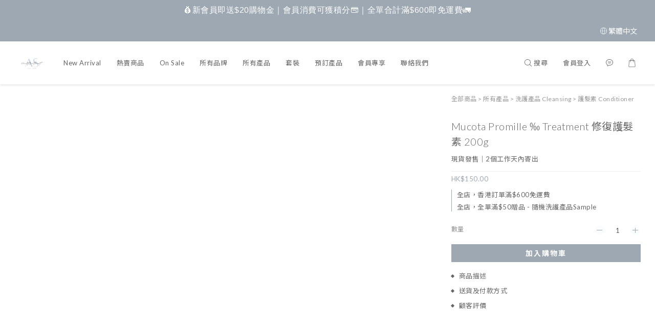

--- FILE ---
content_type: text/plain
request_url: https://www.google-analytics.com/j/collect?v=1&_v=j102&a=1525182875&t=pageview&cu=HKD&_s=1&dl=https%3A%2F%2Fwww.ashairtreatment.co%2Fproducts%2Fmucota-promille-%25E2%2580%25B0-treatment-200g&ul=en-us%40posix&dt=Mucota%20Promille%20%E2%80%B0%20Treatment%20200g&sr=1280x720&vp=1280x720&_u=aGBAAEIJAAAAACAMI~&jid=556654868&gjid=1480977680&cid=545109483.1768789225&tid=UA-228167907-1&_gid=927343445.1768789225&_r=1&_slc=1&pa=detail&pr1id=0%2F00treatment&pr1nm=Mucota%20Promille%20%E2%80%B0%20Treatment%20%E4%BF%AE%E5%BE%A9%E8%AD%B7%E9%AB%AE%E7%B4%A0%20200g&pr1ca=&pr1br=&pr1va=&pr1pr=&pr1qt=&pr1cc=&pr1ps=0&z=206774698
body_size: -452
content:
2,cG-8J7Y210L8Y